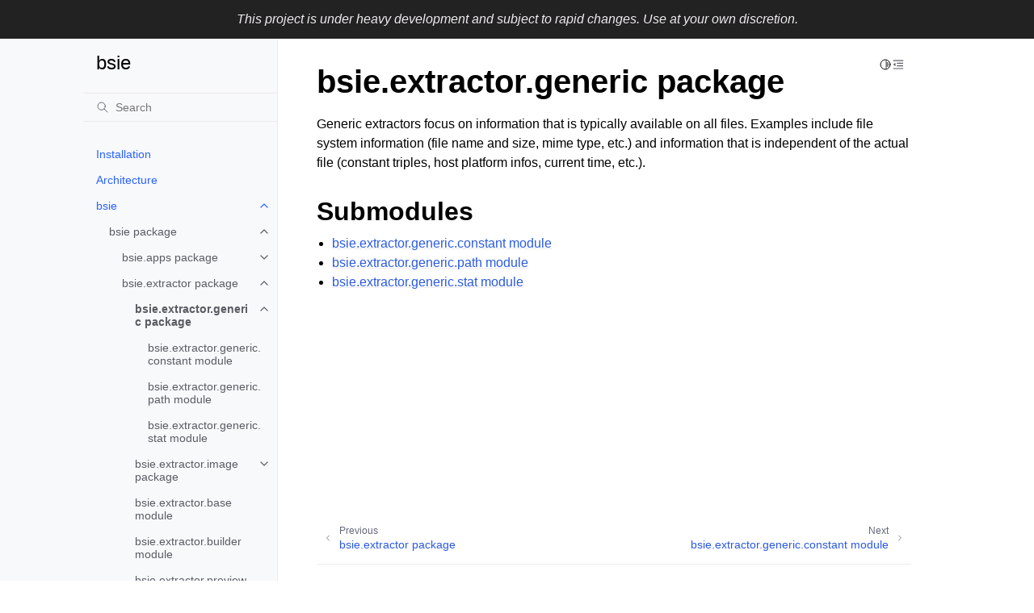

--- FILE ---
content_type: text/html
request_url: https://docs.bsfs.io/bsie/api/bsie.extractor.generic.html
body_size: 20826
content:
<!doctype html>
<html class="no-js" lang="en">
  <head><meta charset="utf-8"/>
    <meta name="viewport" content="width=device-width,initial-scale=1"/>
    <meta name="color-scheme" content="light dark"><meta name="generator" content="Docutils 0.19: https://docutils.sourceforge.io/" />
<link rel="index" title="Index" href="../genindex.html" /><link rel="search" title="Search" href="../search.html" /><link rel="next" title="bsie.extractor.generic.constant module" href="bsie.extractor.generic.constant.html" /><link rel="prev" title="bsie.extractor package" href="bsie.extractor.html" />

    <!-- Generated with Sphinx 6.1.3 and Furo 2022.12.07 -->
        <title>bsie.extractor.generic package - bsie</title>
      <link rel="stylesheet" type="text/css" href="../_static/pygments.css" />
    <link rel="stylesheet" type="text/css" href="../_static/styles/furo.css?digest=91d0f0d1c444bdcb17a68e833c7a53903343c195" />
    <link rel="stylesheet" type="text/css" href="../_static/copybutton.css" />
    <link rel="stylesheet" type="text/css" href="../_static/styles/furo-extensions.css?digest=30d1aed668e5c3a91c3e3bf6a60b675221979f0e" />
    
    


<style>
  body {
    --color-code-background: #f8f8f8;
  --color-code-foreground: black;
  
  }
  @media not print {
    body[data-theme="dark"] {
      --color-code-background: #202020;
  --color-code-foreground: #d0d0d0;
  
    }
    @media (prefers-color-scheme: dark) {
      body:not([data-theme="light"]) {
        --color-code-background: #202020;
  --color-code-foreground: #d0d0d0;
  
      }
    }
  }
</style></head>
  <body>
    
    <script>
      document.body.dataset.theme = localStorage.getItem("theme") || "auto";
    </script>
    

<svg xmlns="http://www.w3.org/2000/svg" style="display: none;">
  <symbol id="svg-toc" viewBox="0 0 24 24">
    <title>Contents</title>
    <svg stroke="currentColor" fill="currentColor" stroke-width="0" viewBox="0 0 1024 1024">
      <path d="M408 442h480c4.4 0 8-3.6 8-8v-56c0-4.4-3.6-8-8-8H408c-4.4 0-8 3.6-8 8v56c0 4.4 3.6 8 8 8zm-8 204c0 4.4 3.6 8 8 8h480c4.4 0 8-3.6 8-8v-56c0-4.4-3.6-8-8-8H408c-4.4 0-8 3.6-8 8v56zm504-486H120c-4.4 0-8 3.6-8 8v56c0 4.4 3.6 8 8 8h784c4.4 0 8-3.6 8-8v-56c0-4.4-3.6-8-8-8zm0 632H120c-4.4 0-8 3.6-8 8v56c0 4.4 3.6 8 8 8h784c4.4 0 8-3.6 8-8v-56c0-4.4-3.6-8-8-8zM115.4 518.9L271.7 642c5.8 4.6 14.4.5 14.4-6.9V388.9c0-7.4-8.5-11.5-14.4-6.9L115.4 505.1a8.74 8.74 0 0 0 0 13.8z"/>
    </svg>
  </symbol>
  <symbol id="svg-menu" viewBox="0 0 24 24">
    <title>Menu</title>
    <svg xmlns="http://www.w3.org/2000/svg" viewBox="0 0 24 24" fill="none" stroke="currentColor"
      stroke-width="2" stroke-linecap="round" stroke-linejoin="round" class="feather-menu">
      <line x1="3" y1="12" x2="21" y2="12"></line>
      <line x1="3" y1="6" x2="21" y2="6"></line>
      <line x1="3" y1="18" x2="21" y2="18"></line>
    </svg>
  </symbol>
  <symbol id="svg-arrow-right" viewBox="0 0 24 24">
    <title>Expand</title>
    <svg xmlns="http://www.w3.org/2000/svg" viewBox="0 0 24 24" fill="none" stroke="currentColor"
      stroke-width="2" stroke-linecap="round" stroke-linejoin="round" class="feather-chevron-right">
      <polyline points="9 18 15 12 9 6"></polyline>
    </svg>
  </symbol>
  <symbol id="svg-sun" viewBox="0 0 24 24">
    <title>Light mode</title>
    <svg xmlns="http://www.w3.org/2000/svg" viewBox="0 0 24 24" fill="none" stroke="currentColor"
      stroke-width="1.5" stroke-linecap="round" stroke-linejoin="round" class="feather-sun">
      <circle cx="12" cy="12" r="5"></circle>
      <line x1="12" y1="1" x2="12" y2="3"></line>
      <line x1="12" y1="21" x2="12" y2="23"></line>
      <line x1="4.22" y1="4.22" x2="5.64" y2="5.64"></line>
      <line x1="18.36" y1="18.36" x2="19.78" y2="19.78"></line>
      <line x1="1" y1="12" x2="3" y2="12"></line>
      <line x1="21" y1="12" x2="23" y2="12"></line>
      <line x1="4.22" y1="19.78" x2="5.64" y2="18.36"></line>
      <line x1="18.36" y1="5.64" x2="19.78" y2="4.22"></line>
    </svg>
  </symbol>
  <symbol id="svg-moon" viewBox="0 0 24 24">
    <title>Dark mode</title>
    <svg xmlns="http://www.w3.org/2000/svg" viewBox="0 0 24 24" fill="none" stroke="currentColor"
      stroke-width="1.5" stroke-linecap="round" stroke-linejoin="round" class="icon-tabler-moon">
      <path stroke="none" d="M0 0h24v24H0z" fill="none" />
      <path d="M12 3c.132 0 .263 0 .393 0a7.5 7.5 0 0 0 7.92 12.446a9 9 0 1 1 -8.313 -12.454z" />
    </svg>
  </symbol>
  <symbol id="svg-sun-half" viewBox="0 0 24 24">
    <title>Auto light/dark mode</title>
    <svg xmlns="http://www.w3.org/2000/svg" viewBox="0 0 24 24" fill="none" stroke="currentColor"
      stroke-width="1.5" stroke-linecap="round" stroke-linejoin="round" class="icon-tabler-shadow">
      <path stroke="none" d="M0 0h24v24H0z" fill="none"/>
      <circle cx="12" cy="12" r="9" />
      <path d="M13 12h5" />
      <path d="M13 15h4" />
      <path d="M13 18h1" />
      <path d="M13 9h4" />
      <path d="M13 6h1" />
    </svg>
  </symbol>
</svg>

<input type="checkbox" class="sidebar-toggle" name="__navigation" id="__navigation">
<input type="checkbox" class="sidebar-toggle" name="__toc" id="__toc">
<label class="overlay sidebar-overlay" for="__navigation">
  <div class="visually-hidden">Hide navigation sidebar</div>
</label>
<label class="overlay toc-overlay" for="__toc">
  <div class="visually-hidden">Hide table of contents sidebar</div>
</label>

<div class="announcement">
  <aside class="announcement-content">
     <em>This project is under heavy development and subject to rapid changes. Use at your own discretion.</em> 
  </aside>
</div>

<div class="page">
  <header class="mobile-header">
    <div class="header-left">
      <label class="nav-overlay-icon" for="__navigation">
        <div class="visually-hidden">Toggle site navigation sidebar</div>
        <i class="icon"><svg><use href="#svg-menu"></use></svg></i>
      </label>
    </div>
    <div class="header-center">
      <a href="../index.html"><div class="brand">bsie</div></a>
    </div>
    <div class="header-right">
      <div class="theme-toggle-container theme-toggle-header">
        <button class="theme-toggle">
          <div class="visually-hidden">Toggle Light / Dark / Auto color theme</div>
          <svg class="theme-icon-when-auto"><use href="#svg-sun-half"></use></svg>
          <svg class="theme-icon-when-dark"><use href="#svg-moon"></use></svg>
          <svg class="theme-icon-when-light"><use href="#svg-sun"></use></svg>
        </button>
      </div>
      <label class="toc-overlay-icon toc-header-icon" for="__toc">
        <div class="visually-hidden">Toggle table of contents sidebar</div>
        <i class="icon"><svg><use href="#svg-toc"></use></svg></i>
      </label>
    </div>
  </header>
  <aside class="sidebar-drawer">
    <div class="sidebar-container">
      
      <div class="sidebar-sticky"><a class="sidebar-brand" href="../index.html">
  
  
  <span class="sidebar-brand-text">bsie</span>
  
</a><form class="sidebar-search-container" method="get" action="../search.html" role="search">
  <input class="sidebar-search" placeholder="Search" name="q" aria-label="Search">
  <input type="hidden" name="check_keywords" value="yes">
  <input type="hidden" name="area" value="default">
</form>
<div id="searchbox"></div><div class="sidebar-scroll"><div class="sidebar-tree">
  <ul class="current">
<li class="toctree-l1"><a class="reference internal" href="../installation.html">Installation</a></li>
<li class="toctree-l1"><a class="reference internal" href="../architecture.html">Architecture</a></li>
<li class="toctree-l1 current has-children"><a class="reference internal" href="modules.html">bsie</a><input checked="" class="toctree-checkbox" id="toctree-checkbox-1" name="toctree-checkbox-1" role="switch" type="checkbox"/><label for="toctree-checkbox-1"><div class="visually-hidden">Toggle child pages in navigation</div><i class="icon"><svg><use href="#svg-arrow-right"></use></svg></i></label><ul class="current">
<li class="toctree-l2 current has-children"><a class="reference internal" href="bsie.html">bsie package</a><input checked="" class="toctree-checkbox" id="toctree-checkbox-2" name="toctree-checkbox-2" role="switch" type="checkbox"/><label for="toctree-checkbox-2"><div class="visually-hidden">Toggle child pages in navigation</div><i class="icon"><svg><use href="#svg-arrow-right"></use></svg></i></label><ul class="current">
<li class="toctree-l3 has-children"><a class="reference internal" href="bsie.apps.html">bsie.apps package</a><input class="toctree-checkbox" id="toctree-checkbox-3" name="toctree-checkbox-3" role="switch" type="checkbox"/><label for="toctree-checkbox-3"><div class="visually-hidden">Toggle child pages in navigation</div><i class="icon"><svg><use href="#svg-arrow-right"></use></svg></i></label><ul>
<li class="toctree-l4"><a class="reference internal" href="bsie.apps.index.html">bsie.apps.index module</a></li>
<li class="toctree-l4"><a class="reference internal" href="bsie.apps.info.html">bsie.apps.info module</a></li>
</ul>
</li>
<li class="toctree-l3 current has-children"><a class="reference internal" href="bsie.extractor.html">bsie.extractor package</a><input checked="" class="toctree-checkbox" id="toctree-checkbox-4" name="toctree-checkbox-4" role="switch" type="checkbox"/><label for="toctree-checkbox-4"><div class="visually-hidden">Toggle child pages in navigation</div><i class="icon"><svg><use href="#svg-arrow-right"></use></svg></i></label><ul class="current">
<li class="toctree-l4 current has-children current-page"><a class="current reference internal" href="#">bsie.extractor.generic package</a><input checked="" class="toctree-checkbox" id="toctree-checkbox-5" name="toctree-checkbox-5" role="switch" type="checkbox"/><label for="toctree-checkbox-5"><div class="visually-hidden">Toggle child pages in navigation</div><i class="icon"><svg><use href="#svg-arrow-right"></use></svg></i></label><ul>
<li class="toctree-l5"><a class="reference internal" href="bsie.extractor.generic.constant.html">bsie.extractor.generic.constant module</a></li>
<li class="toctree-l5"><a class="reference internal" href="bsie.extractor.generic.path.html">bsie.extractor.generic.path module</a></li>
<li class="toctree-l5"><a class="reference internal" href="bsie.extractor.generic.stat.html">bsie.extractor.generic.stat module</a></li>
</ul>
</li>
<li class="toctree-l4 has-children"><a class="reference internal" href="bsie.extractor.image.html">bsie.extractor.image package</a><input class="toctree-checkbox" id="toctree-checkbox-6" name="toctree-checkbox-6" role="switch" type="checkbox"/><label for="toctree-checkbox-6"><div class="visually-hidden">Toggle child pages in navigation</div><i class="icon"><svg><use href="#svg-arrow-right"></use></svg></i></label><ul>
<li class="toctree-l5"><a class="reference internal" href="bsie.extractor.image.colors_spatial.html">bsie.extractor.image.colors_spatial module</a></li>
<li class="toctree-l5"><a class="reference internal" href="bsie.extractor.image.photometrics.html">bsie.extractor.image.photometrics module</a></li>
</ul>
</li>
<li class="toctree-l4"><a class="reference internal" href="bsie.extractor.base.html">bsie.extractor.base module</a></li>
<li class="toctree-l4"><a class="reference internal" href="bsie.extractor.builder.html">bsie.extractor.builder module</a></li>
<li class="toctree-l4"><a class="reference internal" href="bsie.extractor.preview.html">bsie.extractor.preview module</a></li>
</ul>
</li>
<li class="toctree-l3 has-children"><a class="reference internal" href="bsie.lib.html">bsie.lib package</a><input class="toctree-checkbox" id="toctree-checkbox-7" name="toctree-checkbox-7" role="switch" type="checkbox"/><label for="toctree-checkbox-7"><div class="visually-hidden">Toggle child pages in navigation</div><i class="icon"><svg><use href="#svg-arrow-right"></use></svg></i></label><ul>
<li class="toctree-l4"><a class="reference internal" href="bsie.lib.bsie.html">bsie.lib.bsie module</a></li>
<li class="toctree-l4"><a class="reference internal" href="bsie.lib.builder.html">bsie.lib.builder module</a></li>
<li class="toctree-l4"><a class="reference internal" href="bsie.lib.naming_policy.html">bsie.lib.naming_policy module</a></li>
<li class="toctree-l4"><a class="reference internal" href="bsie.lib.pipeline.html">bsie.lib.pipeline module</a></li>
</ul>
</li>
<li class="toctree-l3 has-children"><a class="reference internal" href="bsie.reader.html">bsie.reader package</a><input class="toctree-checkbox" id="toctree-checkbox-8" name="toctree-checkbox-8" role="switch" type="checkbox"/><label for="toctree-checkbox-8"><div class="visually-hidden">Toggle child pages in navigation</div><i class="icon"><svg><use href="#svg-arrow-right"></use></svg></i></label><ul>
<li class="toctree-l4"><a class="reference internal" href="bsie.reader.image.html">bsie.reader.image package</a></li>
<li class="toctree-l4 has-children"><a class="reference internal" href="bsie.reader.preview.html">bsie.reader.preview package</a><input class="toctree-checkbox" id="toctree-checkbox-9" name="toctree-checkbox-9" role="switch" type="checkbox"/><label for="toctree-checkbox-9"><div class="visually-hidden">Toggle child pages in navigation</div><i class="icon"><svg><use href="#svg-arrow-right"></use></svg></i></label><ul>
<li class="toctree-l5"><a class="reference internal" href="bsie.reader.preview.utils.html">bsie.reader.preview.utils module</a></li>
</ul>
</li>
<li class="toctree-l4"><a class="reference internal" href="bsie.reader.base.html">bsie.reader.base module</a></li>
<li class="toctree-l4"><a class="reference internal" href="bsie.reader.builder.html">bsie.reader.builder module</a></li>
<li class="toctree-l4"><a class="reference internal" href="bsie.reader.chain.html">bsie.reader.chain module</a></li>
<li class="toctree-l4"><a class="reference internal" href="bsie.reader.exif.html">bsie.reader.exif module</a></li>
<li class="toctree-l4"><a class="reference internal" href="bsie.reader.path.html">bsie.reader.path module</a></li>
<li class="toctree-l4"><a class="reference internal" href="bsie.reader.stat.html">bsie.reader.stat module</a></li>
</ul>
</li>
<li class="toctree-l3 has-children"><a class="reference internal" href="bsie.utils.html">bsie.utils package</a><input class="toctree-checkbox" id="toctree-checkbox-10" name="toctree-checkbox-10" role="switch" type="checkbox"/><label for="toctree-checkbox-10"><div class="visually-hidden">Toggle child pages in navigation</div><i class="icon"><svg><use href="#svg-arrow-right"></use></svg></i></label><ul>
<li class="toctree-l4 has-children"><a class="reference internal" href="bsie.utils.filematcher.html">bsie.utils.filematcher package</a><input class="toctree-checkbox" id="toctree-checkbox-11" name="toctree-checkbox-11" role="switch" type="checkbox"/><label for="toctree-checkbox-11"><div class="visually-hidden">Toggle child pages in navigation</div><i class="icon"><svg><use href="#svg-arrow-right"></use></svg></i></label><ul>
<li class="toctree-l5"><a class="reference internal" href="bsie.utils.filematcher.matcher.html">bsie.utils.filematcher.matcher module</a></li>
<li class="toctree-l5"><a class="reference internal" href="bsie.utils.filematcher.parser.html">bsie.utils.filematcher.parser module</a></li>
</ul>
</li>
<li class="toctree-l4"><a class="reference internal" href="bsie.utils.bsfs.html">bsie.utils.bsfs module</a></li>
<li class="toctree-l4"><a class="reference internal" href="bsie.utils.errors.html">bsie.utils.errors module</a></li>
<li class="toctree-l4"><a class="reference internal" href="bsie.utils.loading.html">bsie.utils.loading module</a></li>
<li class="toctree-l4"><a class="reference internal" href="bsie.utils.namespaces.html">bsie.utils.namespaces module</a></li>
<li class="toctree-l4"><a class="reference internal" href="bsie.utils.node.html">bsie.utils.node module</a></li>
</ul>
</li>
</ul>
</li>
</ul>
</li>
</ul>

</div>
</div>

      </div>
      
    </div>
  </aside>
  <div class="main">
    <div class="content">
      <div class="article-container">
        <a href="#" class="back-to-top muted-link">
          <svg xmlns="http://www.w3.org/2000/svg" viewBox="0 0 24 24">
            <path d="M13 20h-2V8l-5.5 5.5-1.42-1.42L12 4.16l7.92 7.92-1.42 1.42L13 8v12z"></path>
          </svg>
          <span>Back to top</span>
        </a>
        <div class="content-icon-container">
          
<div class="theme-toggle-container theme-toggle-content">
            <button class="theme-toggle">
              <div class="visually-hidden">Toggle Light / Dark / Auto color theme</div>
              <svg class="theme-icon-when-auto"><use href="#svg-sun-half"></use></svg>
              <svg class="theme-icon-when-dark"><use href="#svg-moon"></use></svg>
              <svg class="theme-icon-when-light"><use href="#svg-sun"></use></svg>
            </button>
          </div>
          <label class="toc-overlay-icon toc-content-icon" for="__toc">
            <div class="visually-hidden">Toggle table of contents sidebar</div>
            <i class="icon"><svg><use href="#svg-toc"></use></svg></i>
          </label>
        </div>
        <article role="main">
          <section id="module-bsie.extractor.generic">
<span id="bsie-extractor-generic-package"></span><h1>bsie.extractor.generic package<a class="headerlink" href="#module-bsie.extractor.generic" title="Permalink to this heading">#</a></h1>
<p>Generic extractors focus on information that is typically available on all
files. Examples include file system information (file name and size, mime type,
etc.) and information that is independent of the actual file (constant triples,
host platform infos, current time, etc.).</p>
<section id="submodules">
<h2>Submodules<a class="headerlink" href="#submodules" title="Permalink to this heading">#</a></h2>
<div class="toctree-wrapper compound">
<ul>
<li class="toctree-l1"><a class="reference internal" href="bsie.extractor.generic.constant.html">bsie.extractor.generic.constant module</a></li>
<li class="toctree-l1"><a class="reference internal" href="bsie.extractor.generic.path.html">bsie.extractor.generic.path module</a></li>
<li class="toctree-l1"><a class="reference internal" href="bsie.extractor.generic.stat.html">bsie.extractor.generic.stat module</a></li>
</ul>
</div>
</section>
</section>

        </article>
      </div>
      <footer>
        
        <div class="related-pages">
          <a class="next-page" href="bsie.extractor.generic.constant.html">
              <div class="page-info">
                <div class="context">
                  <span>Next</span>
                </div>
                <div class="title">bsie.extractor.generic.constant module</div>
              </div>
              <svg class="furo-related-icon"><use href="#svg-arrow-right"></use></svg>
            </a>
          <a class="prev-page" href="bsie.extractor.html">
              <svg class="furo-related-icon"><use href="#svg-arrow-right"></use></svg>
              <div class="page-info">
                <div class="context">
                  <span>Previous</span>
                </div>
                
                <div class="title">bsie.extractor package</div>
                
              </div>
            </a>
        </div>
        <div class="bottom-of-page">
          <div class="left-details">
            <div class="copyright">
                Copyright &#169; 2023, Matthias Baumgartner
            </div>
            Made with <a href="https://www.sphinx-doc.org/">Sphinx</a> and <a class="muted-link" href="https://pradyunsg.me">@pradyunsg</a>'s
            
            <a href="https://github.com/pradyunsg/furo">Furo</a>
            
          </div>
          <div class="right-details">
            
          </div>
        </div>
        
      </footer>
    </div>
    <aside class="toc-drawer">
      
      
      <div class="toc-sticky toc-scroll">
        <div class="toc-title-container">
          <span class="toc-title">
            On this page
          </span>
        </div>
        <div class="toc-tree-container">
          <div class="toc-tree">
            <ul>
<li><a class="reference internal" href="#">bsie.extractor.generic package</a><ul>
<li><a class="reference internal" href="#submodules">Submodules</a></li>
</ul>
</li>
</ul>

          </div>
        </div>
      </div>
      
      
    </aside>
  </div>
</div><script data-url_root="../" id="documentation_options" src="../_static/documentation_options.js"></script>
    <script src="../_static/doctools.js"></script>
    <script src="../_static/sphinx_highlight.js"></script>
    <script src="../_static/scripts/furo.js"></script>
    <script src="../_static/clipboard.min.js"></script>
    <script src="../_static/copybutton.js"></script>
    </body>
</html>